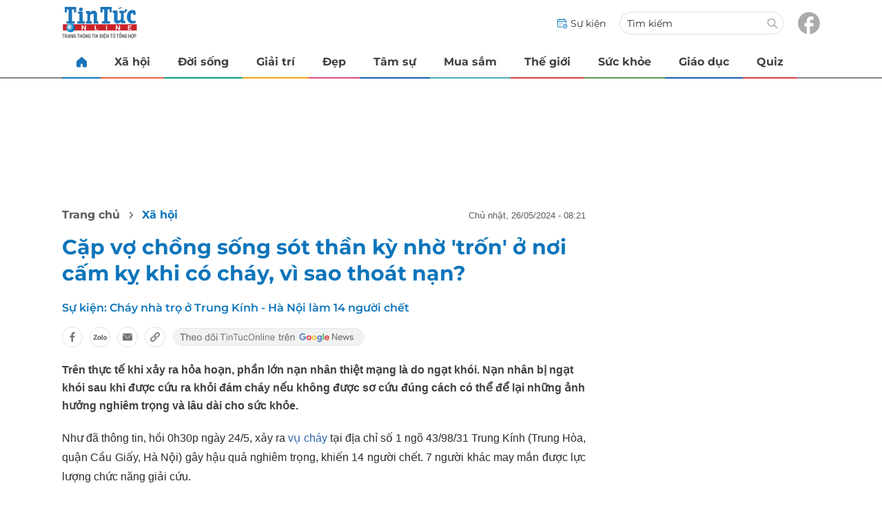

--- FILE ---
content_type: text/html
request_url: https://tintuconline.com.vn/cap-vo-chong-song-sot-than-ky-nho-tron-o-noi-cam-ky-khi-co-chay-vi-sao-thoat-nan-600512.html
body_size: 17165
content:
<!DOCTYPE html>
<html lang="vi" translate="no">
    <head>
        <!-- BEGIN COMPONENT:: COMPONENT1629744 -->
    <meta charset="UTF-8">
    <meta http-equiv="Content-Type" content="text/html; charset=utf-8" />
    <meta name="viewport" content="width=device-width, initial-scale=1, minimum-scale=1, maximum-scale=5, user-scalable=1">    
    <meta name="language" content="vietnamese" />
    <meta name="google" content="notranslate"/>
    <meta name="format-detection" content="telephone=no" />
    <meta name="format-detection" content="email=no" />
        <title>Cặp vợ chồng sống sót thần kỳ nhờ 'trốn' ở nơi cấm kỵ khi có cháy, vì sao t</title>
            <meta name="description" content="Trên thực tế khi xảy ra hỏa hoạn, phần lớn nạn nhân thiệt mạng là do ngạt khói." />
        <meta name="keywords" content="háy ở Trung Kính, cháy nhà trọ ở Trung Kính, cháy nhà trọ, cháy nhà ở Trung Kinh, Cháy ở Trung Kính 14 người chết, cháy nhà trọ 14 người chết" />
        <meta name="news_keywords" content="háy ở Trung Kính, cháy nhà trọ ở Trung Kính, cháy nhà trọ, cháy nhà ở Trung Kinh, Cháy ở Trung Kính 14 người chết, cháy nhà trọ 14 người chết" />
            <link rel="alternate" type="application/rss+xml" href="https://tintuconline.com.vn/xa-hoi.rss">
        <link id="canonical" rel="canonical" href="https://tintuconline.com.vn/cap-vo-chong-song-sot-than-ky-nho-tron-o-noi-cam-ky-khi-co-chay-vi-sao-thoat-nan-600512.html" />
            <meta property="og:description" content="Trên thực tế khi xảy ra hỏa hoạn, phần lớn nạn nhân thiệt mạng là do ngạt khói. Nạn nhân bị ngạt khói sau khi được cứu ra khỏi đám cháy nếu không được sơ cứu đúng cách có thể để lại những ảnh hưởng nghiêm trọng và lâu dài cho sức khỏe." itemprop="description" />
            <meta property="og:type" content="article" />
        <meta property="og:url" content="https://tintuconline.com.vn/cap-vo-chong-song-sot-than-ky-nho-tron-o-noi-cam-ky-khi-co-chay-vi-sao-thoat-nan-600512.html" />    
        <meta property="og:title" content="Cặp vợ chồng sống sót thần kỳ nhờ 'trốn' ở nơi cấm kỵ khi có cháy, vì sao thoát nạn?" itemprop="name" />
        <meta property="og:image" content="https://ttol.vietnamnetjsc.vn/images/2024/05/26/08/19/ss-ava.jpg?width=0&amp;s=6f8hyECfoLnCEu1805SqiQ" />
    <meta property="og:site_name" content="tintuconline.com.vn" />
    <!--WebsiteSeo _ CodesVerify-->
    <!-- BEGIN COMPONENT:: COMPONENT5000029 -->
<!--<meta property="fb:pages" content="868192836554915">  -->
<!--<meta name="google-signin-client_id" content="332119470457-94pnj77pdlcpbk4m0gvi2hdej9qg8ath.apps.googleusercontent.com">-->
<!--<link href="https://plus.google.com/101087442200438387860" rel="publisher">-->
<meta property="fb:pages" content="868192836554915">
<meta name="google-signin-client_id" content="332119470457-94pnj77pdlcpbk4m0gvi2hdej9qg8ath.apps.googleusercontent.com">
<link href="https://plus.google.com/101087442200438387860" rel="publisher">

<!-- END COMPONENT:: COMPONENT5000029 -->

    <meta name="REVISIT-AFTER" content="1 DAYS" />
    <meta name="RATING" content="GENERAL" />
    <meta name="DC.title" content="tintuconline.com.vn" />
    <meta name="geo.region" content="VN-HN" />
    <meta name="geo.placename" content="Hà Nội" />
    <meta name="geo.position" content="21.013835;105.831653" />
    <meta name="ICBM" content="21.013835, 105.831653" />
    <meta name="mobile-web-app-capable" content="yes">
    <meta name="apple-mobile-web-app-capable" content="yes" />
            <meta name="robots" content="noarchive, max-snippet:-1, max-image-preview:large, max-video-preview:-1" />
    <link type="image/x-icon" href="https://static.vnncdn.net/v1/tin-tuc-online/icons/favicon-ttol.png" rel="shortcut icon">
    <link rel="apple-touch-icon-precomposed" href="https://res-files.vnncdn.net/vps_images/000001/000003/2025/2/20/72x72-52169.png" sizes="72x72">
    <link rel="apple-touch-icon-precomposed" href="https://res-files.vnncdn.net/vps_images/000001/000003/2025/2/20/144x144-52182.png" sizes="144x144">
    <link rel="apple-touch-icon-precomposed" href="https://res-files.vnncdn.net/vps_images/000001/000003/2025/2/20/57x57-52143.png" sizes="57x57">
    <link rel="apple-touch-icon-precomposed" href="https://res-files.vnncdn.net/vps_images/000001/000003/2025/2/20/144x144-52182.png" sizes="114x114">
    <link rel="nokia-touch-icon" href="https://res-files.vnncdn.net/vps_images/000001/000003/2025/2/20/57x57-52143.png">
    <link rel="apple-touch-icon-precomposed" href="https://res-files.vnncdn.net/vps_images/000001/000003/2025/2/20/144x144-52182.png" sizes="1x1">
<!-- END COMPONENT:: COMPONENT1629744 -->


        <!-- BEGIN COMPONENT:: COMPONENT1629745 -->
<script src="https://res-files.vnncdn.net/files/vnnrootconfig-2.js"></script>
<meta name="format-detection" content="telephone=no">
<!-- END COMPONENT:: COMPONENT1629745 -->


        <!-- BEGIN COMPONENT:: COMPONENT1629746 -->
<meta name="facebook-domain-verification" content="6w99ykae4xibbyw4w6ni82k7u2c60l" />
<meta http-equiv="x-dns-prefetch-control" content="on">
<link rel="dns-prefetch" href="https://comment.vietnamnet.vn"/>
<link rel="dns-prefetch" href="https://infonet.vietnamnet.vn"/>
<link rel="dns-prefetch" href="https://res-files.vnncdn.net"/>
<link rel="dns-prefetch" href="https://static-images.vnncdn.net"/>
<link rel="dns-prefetch" href="https://static2-images.vnncdn.net"/>
<link rel="dns-prefetch" href="https://static.vnncdn.net"/>
<link rel="dns-prefetch" href="https://account.vietnamnet.vn"/>
<link rel="dns-prefetch" href="https://tracking.vietnamnetad.vn"/>
<link rel="dns-prefetch" href="https://img.vietnamnetad.vn"/>
<link rel="dns-prefetch" href="https://log.vietnamnetad.vn"/>
<link rel="dns-prefetch" href="https://vads.net.vn"/>
<link rel="dns-prefetch" href="https://log.vads.net.vn"/>
<link rel="dns-prefetch" href="https://adservice.google.com"/>
<link rel="dns-prefetch" href="https://adservice.google.com.vn"/>
<link rel="dns-prefetch" href="https://fonts.googleapis.com"/>
<link rel="dns-prefetch" href="https://fonts.gstatic.com"/>
<link rel="dns-prefetch" href="https://www.googletagmanager.com"/>
<link rel="dns-prefetch" href="https://www.google-analytics.com"/>
<link rel="dns-prefetch" href="https://pagead2.googlesyndication.com"/>
<link rel="dns-prefetch" href="https://media1.admicro.vn"/>
<link rel="dns-prefetch" href="https://lg1.logging.admicro.vn"/>
<link rel="dns-prefetch" href="https://contineljs.com"/>
<link rel="dns-prefetch" href="https://static.contineljs.com"/>
<link rel="dns-prefetch" href="https://tracking.vnncdn.net"/>
<link rel="dns-prefetch" href="https://track-srv.vietnamnet.vn"/>
<link rel="preconnect" href="https://res-files.vnncdn.net"/>
<link rel="preconnect" href="https://fonts.googleapis.com"/>
<link rel="preconnect" href="https://fonts.gstatic.com"/>
<link rel="preconnect" href="https://www.googletagmanager.com"/>
<link rel="preconnect" href="https://www.google-analytics.com"/>
<link rel="preconnect" href="https://pagead2.googlesyndication.com"/>
<!-- Google Analytics 4 -->
<script async src="https://www.googletagmanager.com/gtag/js?id=G-VB6DJS7XED"></script>
    <script>
        var tracked_url = window.location.pathname + window.location.search + window.location.hash;
        var cate_path = 'xa-hoi';
        if(cate_path.length>0)
        {
            tracked_url = '/' + cate_path + tracked_url;
        }
        window.dataLayer = window.dataLayer || [];
        dataLayer.push({
            'ArticleId': '600512',
            'ArticleType': 'Bài thường',
            'ArticleCategory': 'Xã hội',
            'ArticleSubCategory': '',
            'ArticleAuthor': '',
            'ArticlePublishDate': '2024-05-26T08:21:33.000 +07:00',
            'ArticleEvent': 'Cháy nhà trọ ở Trung Kính - Hà Nội làm 14 người chết ',
            'ArticleLine': '',
            'ArticleFullUrl': tracked_url,
            'ArticleFullText': '',
            'userN': ''
        });
    </script>
    <!-- Global site tag (gtag.js) - Google Analytics 4 -->
    <script>
        window.dataLayer = window.dataLayer || [];
        function gtag(){dataLayer.push(arguments);}
        gtag('js', new Date());
        gtag('config', 'G-VB6DJS7XED');
    </script>
    <!-- Google Tag Manager  -->
    <script>
        (function(w,d,s,l,i){w[l]=w[l]||[];w[l].push({'gtm.start':
        new Date().getTime(),event:'gtm.js'});var f=d.getElementsByTagName(s)[0],
        j=d.createElement(s),dl=l!='dataLayer'?'&l='+l:'';j.async=true;j.src=
        'https://www.googletagmanager.com/gtm.js?id='+i+dl;f.parentNode.insertBefore(j,f);
        })(window,document,'script','dataLayer','GTM-WGQJGGH');
    </script>
    <script type="application/ld+json">
    {
        "@context": "http://schema.org",
        "@type": "BreadcrumbList",
        "itemListElement": [{
        "@type": "ListItem",
        "position": 1,
        "item": "https://tintuconline.com.vn",
        "name": "Trang chủ"
        }
        
,{"@type": "ListItem","position": 2,"name": "Xã hội","item": "https://tintuconline.com.vn/xa-hoi"}]
    }
    </script> 
    <script type="application/ld+json">
    {
        "@context": "http://schema.org",
        "@type": "NewsArticle",
        "mainEntityOfPage":{
            "@type":"WebPage",
            "@id":"https://tintuconline.com.vn/cap-vo-chong-song-sot-than-ky-nho-tron-o-noi-cam-ky-khi-co-chay-vi-sao-thoat-nan-600512.html"
        },
        "headline": "Cặp vợ chồng sống sót thần kỳ nhờ 'trốn' ở nơi cấm kỵ khi có cháy, vì sao t",
        "image": {
            "@type": "ImageObject",
            "url": "https://ttol.vietnamnetjsc.vn/images/2024/05/26/08/19/ss-ava.jpg?width=0&amp;s=6f8hyECfoLnCEu1805SqiQ",
            "width": 700,
            "height":400
        },
        "datePublished": "2024-05-26T08:21:33.000 +07:00",
        "dateModified": "2024-05-26T08:21:33.000 +07:00",
        "author": [],
        "publisher": {
            "@type": "Organization",
            "name": "https://tintuconline.com.vn",
            "logo": {
            "@type": "ImageObject",
            "url": "https://res-files.vnncdn.net/vps_images/000001/000003/2025/2/20/144x144-52182.png",
            "width": 130,
            "height": 60
            }
        },
        "description": "Trên thực tế khi xảy ra hỏa hoạn, phần lớn nạn nhân thiệt mạng là do ngạt khói. Nạn nhân bị ngạt khói sau khi được cứu ra khỏi đám cháy nếu không được sơ cứu đúng cách có thể để lại những ảnh hưởng nghiêm trọng và lâu dài cho sức khỏe."
    }
    </script>
<script type="text/javascript">
window.AviviD = window.AviviD || {settings:{},status:{}}; AviviD.web_id = "tintuconline"; AviviD.category_id = "20250225000001"; AviviD.tracking_platform = 'likr'; (function(w,d,s,l,i){w[l]=w[l]||[];w[l].push({'gtm.start': new Date().getTime(),event:'gtm.js'});var f=d.getElementsByTagName(s)[0], j=d.createElement(s),dl=l!='dataLayer'?'&l='+l:'';j.async=true;j.src= 'https://www.googletagmanager.com/gtm.js?id='+i+dl+'&timestamp='+new Date().getTime();f.parentNode.insertBefore(j,f); })(window,document,'script','dataLayer','GTM-W9F4QDN'); (function(w,d,s,l,i){w[l]=w[l]||[];w[l].push({'gtm.start': new Date().getTime(),event:'gtm.js'});var f=d.getElementsByTagName(s)[0], j=d.createElement(s),dl=l!='dataLayer'?'&l='+l:'';j.async=true;j.src= 'https://www.googletagmanager.com/gtm.js?id='+i+dl+'&timestamp='+new Date().getTime();f.parentNode.insertBefore(j,f); })(window,document,'script','dataLayer','GTM-MKB8VFG');
</script>
<!-- END COMPONENT:: COMPONENT1629746 -->

        
        <link vnn="vnncss" rel="stylesheet" href="https://res-files.tintuconline.com.vn/vps_jscss/00002/000012/2025/9/5/css-adc27a74e76c4dadb252f578ad354f4a-desktop-1014-59.css?s=UPSo-jvSzk9vE5bedzBdjg" />

        <!-- BEGIN COMPONENT:: COMPONENT1629747 -->

<!-- END COMPONENT:: COMPONENT1629747 -->

        
        
    </head>

    <body>
        <!-- BEGIN COMPONENT:: COMPONENT1629748 -->
<noscript><iframe src="https://www.googletagmanager.com/ns.html?id=GTM-WGQJGGH" height="0" width="0" style="display:none;visibility:hidden"></iframe></noscript>
<!-- End Google Tag Manager (noscript) -->

<input type="hidden" vadscore-url="https://img.vietnamnetad.vn/vadsv2/vadscore.v34.js">
<!-- END COMPONENT:: COMPONENT1629748 -->


        <div class="wrapper">
            <!-- BEGIN COMPONENT:: COMPONENT1629749 -->
    <div id="adzone39" class="vmcadszone banner-top-mashead mobile ads-mobile" data="https://vads.net.vn/Ad?z=39&w=3&domain={p}&isvast=0" style="width: 100vw;min-height: calc(100vw/2);"></div>
<!-- END COMPONENT:: COMPONENT1629749 -->




            <div class="header-anniversary-50years">
                <!-- <style>
                    .header-anniversary-50years .header {
                        background-image: url("https://static.vnncdn.net/v1/tin-tuc-online/backgrounds/bg-pc-header-ttol-2-9-2025.jpg");
                        background-repeat: no-repeat;
                        background-position: 35%;
                        background-size: cover;
                    }

                    .header-anniversary-50years .menus {
                        background: #fff;
                    }

                    @media screen and (max-width: 1023px) {
                        
                    }
                    
                    @media screen and (max-width: 767px) {
                        .header-anniversary-50years {
                            background-image: unset;
                        }

                        .header-anniversary-50years .header {
                            background-image: url("https://static.vnncdn.net/v1/tin-tuc-online/backgrounds/bg-mb-header-ttol-2-9-2025.jpg");
                            background-repeat: no-repeat;
                            background-position: top;
                            background-size: cover;
                        }
                    }
                </style> -->

                <!-- BEGIN COMPONENT:: COMPONENT1629750 -->
<header class="header vnn-header">
    <div class="header__main">
        <div class="header__left">
            <button type="button" class="btn-hamburger" title="Hamburger menu">
                <span class="icon-hamburger" style="background-position: center; background-repeat: no-repeat; background-size: contain;"></span>
            </button>
                <a href='/' class="logo-website">
                    <!-- BEGIN COMPONENT:: COMPONENT1629753 -->


<img class="" src="https://static.vnncdn.net/v1/tin-tuc-online/logos/logo-tin-tuc-online.svg" alt="logotintuconline.svg" />


<!-- END COMPONENT:: COMPONENT1629753 -->

                </a>
            <!-- BEGIN COMPONENT:: COMPONENT1629765 -->
<!-- END COMPONENT:: COMPONENT1629765 -->

        </div>
        <ul class="header__right">       
            <li class="header__right-item">
                <a href="/su-kien">
                    <span class="icon-su-kien"></span>
                    <span>Sự kiện</span>
                </a>
            </li>
            <li class="header__right-item form-search-wrapper">
                <form method="get" action="/tim-kiem" class="form-search">
                    <input type="text" class="field-input" name="q" placeholder="Tìm kiếm">
                    <button class="btn-submit">
                        <span class="icon-search"></span>
                    </button>
                </form>
                <label for="toggleExpand">
                    <span class="icon-search"></span>
                </label>
            </li>
            <li class="header__right-item">
                <a href="https://www.facebook.com/tintuconlinevnn">
                    <span class="icon-fb"></span>
                </a>
            </li>
        </ul>
    </div>

    <input id="toggleExpand" type="checkbox" hidden/>
    <form class="form-search-expand" method="get" action="/tim-kiem">
        <label class="btn-back" for="toggleExpand">
            <img src="https://static.vnncdn.net/v1/tin-tuc-online/icons/icon-back.svg" alt="icon"/>
        </label>
        <input type="text" placeholder="Nhập từ khóa để tìm kiếm..."/ name="q">
        <button class="btn-submit">
            <span class="icon-search"></span>
        </button>
    </form>
</header>
<!-- END COMPONENT:: COMPONENT1629750 -->


                <!-- BEGIN COMPONENT:: COMPONENT1629751 -->

<nav class="menus">
    <div class="menus__wrapper swiper">
        <ul class="menus__list swiper-wrapper">
            <li class="menus__list-item swiper-slide" routerActive="/" exact="true">
                <a href="/" title="tintuconline"><span class="icon-home"></span></a>
            </li>
                    <li class="menus__list-item swiper-slide" routerActive="/xa-hoi">
                            <a title="Xã hội" href="/xa-hoi" data-utm-source="#source=trangchu&medium=menu-top">
                                Xã hội
                            </a>

                    </li>
                    <li class="menus__list-item swiper-slide" routerActive="/doi-song">
                            <a title="Đời sống" href="/doi-song" data-utm-source="#source=trangchu&medium=menu-top">
                                Đời sống
                            </a>

                    </li>
                    <li class="menus__list-item swiper-slide" routerActive="/giai-tri">
                            <a title="Giải trí" href="/giai-tri" data-utm-source="#source=trangchu&medium=menu-top">
                                Giải trí
                            </a>

                    </li>
                    <li class="menus__list-item swiper-slide" routerActive="/dep">
                            <a title="Đẹp" href="/dep" data-utm-source="#source=trangchu&medium=menu-top">
                                Đẹp
                            </a>

                    </li>
                    <li class="menus__list-item swiper-slide" routerActive="/tam-su">
                            <a title="Tâm sự" href="/tam-su" data-utm-source="#source=trangchu&medium=menu-top">
                                Tâm sự
                            </a>

                    </li>
                    <li class="menus__list-item swiper-slide" routerActive="/mua-sam">
                            <a title="Mua sắm" href="/mua-sam" data-utm-source="#source=trangchu&medium=menu-top">
                                Mua sắm
                            </a>

                    </li>
                    <li class="menus__list-item swiper-slide" routerActive="/the-gioi">
                            <a title="Thế giới" href="/the-gioi" data-utm-source="#source=trangchu&medium=menu-top">
                                Thế giới
                            </a>

                    </li>
                    <li class="menus__list-item swiper-slide" routerActive="/suc-khoe">
                            <a title="Sức khỏe" href="/suc-khoe" data-utm-source="#source=trangchu&medium=menu-top">
                                Sức khỏe
                            </a>

                    </li>
                    <li class="menus__list-item swiper-slide" routerActive="/giao-duc">
                            <a title="Giáo dục" href="/giao-duc" data-utm-source="#source=trangchu&medium=menu-top">
                                Giáo dục
                            </a>

                    </li>
                    <li class="menus__list-item swiper-slide" routerActive="/quiz">
                            <a title="Quiz" href="/quiz" data-utm-source="#source=trangchu&medium=menu-top">
                                Quiz
                            </a>

                    </li>
        </ul>
        <div class="menus__pagination">
            <button class="nav-directNext hidden" title="Next">
                <span class="icon-directNext"></span>
            </button>
            <button class="nav-directPrev hidden" title="Previous">
                <span class="icon-directPrev"></span>
            </button>
        </div>
    </div>
</nav>

<!-- BEGIN COMPONENT:: COMPONENT1629752 -->
<div class="hamburger ">
    <div class="hamburger__wrapper">
        <div class="hamburger__head">
            <h2 class="logo-website">
                <a href="/" title="ttol">
                    <!-- BEGIN COMPONENT:: COMPONENT1629753 -->


<img class="" src="https://static.vnncdn.net/v1/tin-tuc-online/logos/logo-tin-tuc-online.svg" alt="logotintuconline.svg" />


<!-- END COMPONENT:: COMPONENT1629753 -->

                </a>
            </h2>
            
            <button class="btn-hamburger" type="button" title="Hamburger menu">
                <span class="icon-close"></span>
            </button>
        </div>
        <div class="hamburger__main">       
                <ul class="hamburger__main-list">
                            <li class="hamburger__main-item">
                                <a  title="Xã hội" href="/xa-hoi">Xã hội</a>
                            </li>
                            <li class="hamburger__main-item">
                                <a  title="Đời sống" href="/doi-song">Đời sống</a>
                            </li>
                            <li class="hamburger__main-item">
                                <a  title="Giải trí" href="/giai-tri">Giải trí</a>
                            </li>
                            <li class="hamburger__main-item">
                                <a  title="Đẹp" href="/dep">Đẹp</a>
                            </li>
                            <li class="hamburger__main-item">
                                <a  title="Tâm sự" href="/tam-su">Tâm sự</a>
                            </li>
                            <li class="hamburger__main-item">
                                <a  title="Mua sắm" href="/mua-sam">Mua sắm</a>
                            </li>
                            <li class="hamburger__main-item">
                                <a  title="Thế giới" href="/the-gioi">Thế giới</a>
                            </li>
                            <li class="hamburger__main-item">
                                <a  title="Sức khỏe" href="/suc-khoe">Sức khỏe</a>
                            </li>
                            <li class="hamburger__main-item">
                                <a  title="Giáo dục" href="/giao-duc">Giáo dục</a>
                            </li>
                            <li class="hamburger__main-item">
                                <a  title="Quiz" href="/quiz">Quiz</a>
                            </li>
                </ul>
        </div>
        <div class="hamburger__bottom">
            <ul class="hamburger__bottom-social">
                <li class="hamburger__bottom-social--item">
                    <a href="/su-kien" class="social-text">Sự kiện</a>
                </li>
                <li class="hamburger__bottom-social--item">
                    <a href="/tuyen-bai">Tuyến bài</a>
                </li>
            </ul>
        </div>
    </div>
</div>
<!-- END COMPONENT:: COMPONENT1629752 -->

<!-- END COMPONENT:: COMPONENT1629751 -->

            </div>

            <!-- BEGIN COMPONENT:: COMPONENT1629755 -->

<div class="vmcadszone desktop ads-desktop mt-20" id="adzone1" data="https://vads.net.vn/Ad?z=1&w=3&domain={p}&isvast=0" style="min-height: 170px;"></div>
<!-- END COMPONENT:: COMPONENT1629755 -->


            <!-- BEGIN COMPONENT:: COMPONENT1629766 -->

<!-- END COMPONENT:: COMPONENT1629766 -->



                    <input type="hidden" id="layoutCustom" data-value="" data-value-layout="COMPONENT1629763" data-type="1">
<!-- BEGIN COMPONENT:: COMPONENT1629802 -->

<!-- BEGIN COMPONENT:: COMPONENT1629772 -->



<script> 
    window.vnnads = {
        url: 'https://tintuconline.com.vn/xa-hoi'
    };
</script>

    <input type="hidden" id="queryCatUrl" data-query-caturl="caturl" value="/xa-hoi">
    <div style="display:none;" articletrackingv3="true" domain="vietnamnet.vn" categoryalias="/xa-hoi" articleid="600512" action="view"></div>


<input type="hidden" class="vnn-user-info"/>
<input type="hidden" data-id="600512" name="currenttitle" class="current-title" title="C&#x1EB7;p v&#x1EE3; ch&#x1ED3;ng s&#x1ED1;ng s&#xF3;t th&#x1EA7;n k&#x1EF3; nh&#x1EDD; &#x27;tr&#x1ED1;n&#x27; &#x1EDF; n&#x1A1;i c&#x1EA5;m k&#x1EF5; khi c&#xF3; ch&#xE1;y, v&#xEC; sao tho&#xE1;t n&#x1EA1;n?">
<input type="hidden" id="infoConfigGlobalId" template-group-id="2019004" data-premium='False'  data-cate-podcast="false" data-display-type='1' data-url-main-cate="/xa-hoi" data-objectid-encrypt="kH8PF8pku-AqjiiqwFutfw.." data-objectid="600512" data-categoryid="01Q2BV" data-pageid="adc27a74e76c4dadb252f578ad354f4a" data-componentid="COMPONENT1629745" data-websiteid="000012" data-catname="chitiet">




<input type="hidden" class="vnn-panorama-module" css='["https://res-files.tintuconline.com.vn/vps_jscss/00002/000012/2025/2/26/panorama-75-1093.css?width=0\u0026s=U8cw6rBK1aEomzPMHMOOtg","https://res-files.tintuconline.com.vn/vps_jscss/00002/000012/2025/2/26/pannellum-59-1094.css?width=0\u0026s=rUhfzYT9z2dDJI9WrWvD9Q"]' script='https://res-files.tintuconline.com.vn/vps_jscss/00002/000012/2025/2/26/vnnpanorama-90-1095.js?width=0&amp;s=KdUqPSIMTE6JCTlshhlmtg'>

<!-- END COMPONENT:: COMPONENT1629772 -->


<!-- BEGIN COMPONENT:: COMPONENT1629773 -->

    <div class="nav-controls nav__controls vnn-nav-control vnn-share-social ">
        <div class="nav-controls__menu">
           <div class="nav-controls__menu-left">
                <button class="nav-controls__menu-btn vnn-control-hamburger-btn action-item--more-1">
                    <span class="icon-hamburger"></span>
                </button>
                <a href="/" class="logo-website">

                    <img src="https://static.vnncdn.net/v1/tin-tuc-online/logos/logo-tin-tuc-online.svg" alt="logotintuconline">
                </a>
            </div>
            <div class="nav-controls__menu-group">
                <button class="item-share vnn-share-social-btn"></button>
                <button class="item-text-range vnn-text-range-btn">Aa</button>
            </div>
        </div>
        <div class="nav-controls__share vnn-nav-control-share">
            <button class="vnn-btn-share facebook" data-url="/cap-vo-chong-song-sot-than-ky-nho-tron-o-noi-cam-ky-khi-co-chay-vi-sao-thoat-nan-600512.html" data-share-type="facebook" title="Chia sẻ với Facebook">
                <img src="https://static.vnncdn.net/v1/2sao/icons/facebook-share-social.svg" alt="share facebook">
                <span>Facebook</span>
            </button>
            <button class="vnn-btn-share email" data-title="C&#x1EB7;p v&#x1EE3; ch&#x1ED3;ng s&#x1ED1;ng s&#xF3;t th&#x1EA7;n k&#x1EF3; nh&#x1EDD; &#x27;tr&#x1ED1;n&#x27; &#x1EDF; n&#x1A1;i c&#x1EA5;m k&#x1EF5; khi c&#xF3; ch&#xE1;y, v&#xEC; sao tho&#xE1;t n&#x1EA1;n?" data-share-type="email" data-url="/cap-vo-chong-song-sot-than-ky-nho-tron-o-noi-cam-ky-khi-co-chay-vi-sao-thoat-nan-600512.html" title="Chia sẻ với Email">
                <img src="https://static.vnncdn.net/v1/2sao/icons/email-share-social.svg" alt="share email">
                <span>Email</span>
            </button>
            <button class="vnn-btn-share zalo" data-title="C&#x1EB7;p v&#x1EE3; ch&#x1ED3;ng s&#x1ED1;ng s&#xF3;t th&#x1EA7;n k&#x1EF3; nh&#x1EDD; &#x27;tr&#x1ED1;n&#x27; &#x1EDF; n&#x1A1;i c&#x1EA5;m k&#x1EF5; khi c&#xF3; ch&#xE1;y, v&#xEC; sao tho&#xE1;t n&#x1EA1;n?" data-url="/cap-vo-chong-song-sot-than-ky-nho-tron-o-noi-cam-ky-khi-co-chay-vi-sao-thoat-nan-600512.html" title="Chia sẻ với Zalo" data-share-type="zalo">
                <img src="https://static.vnncdn.net/v1/2sao/icons/zalo-share-social.svg" alt="share zalo">
                <div class="zalo-share-button" data-href="" data-oaid="579745863508352884" data-layout="4" data-color="blue" data-customize="true"></div>
                <span>Zalo</span>
            </button>
            <button class="vnn-btn-share copy-url" data-share-type="share" data-url="/cap-vo-chong-song-sot-than-ky-nho-tron-o-noi-cam-ky-khi-co-chay-vi-sao-thoat-nan-600512.html" title="Sao chép liên kết">
                <img src="https://static.vnncdn.net/v1/2sao/icons/link-share-social.svg" alt="share link">
                <span>Sao chép liên kết</span>
            </button>
        </div>
        <div class="nav-controls__text vnn-nav-control-text">
            <span class="text-left">Aa</span>
            <input min="100" max="135" value="25" type="range" step="0.5">
            <span class="text-right">Aa</span>
        </div>
    </div>
<!-- END COMPONENT:: COMPONENT1629773 -->


        <div class="main bg-white">
            <div class="container detail-page gap-40 ">
                <div class="container__left not-pl">
                    <!-- BEGIN COMPONENT:: COMPONENT1629774 -->

    <div class="bread-crumb-detail sm-show-time">
        <ul>
            <li>
                <a href="/">
                <span class="show-name-desktop">Trang chủ</span>
                <span class="show-icon-mobile">
                    <img class="icon-home" src="https://static.vnncdn.net/v1/icon/home_mobile.svg"
                        alt="https://static.vnncdn.net/v1/icon/home_mobile.svg" />            
                </span>
                    
                </a>
            </li>
        
                <li>
                    <a href="/xa-hoi" title="Xã hội">
                        Xã hội
                    </a>
                </li>
        </ul>
            <div class="bread-crumb-detail__time">
                <p>Chủ Nhật, 26/05/2024 - 08:21</p>
            </div>
    </div>
<!-- END COMPONENT:: COMPONENT1629774 -->


                    <div class="content-detail content-detail-type-1 content-mobile-change">

                        <h1 class="content-detail-title">Cặp vợ chồng sống sót thần kỳ nhờ 'trốn' ở nơi cấm kỵ khi có cháy, vì sao thoát nạn?</h1>

                        <!-- BEGIN COMPONENT:: COMPONENT1629779 -->



<!-- END COMPONENT:: COMPONENT1629779 -->

                        
                        <!-- BEGIN COMPONENT:: COMPONENT1629781 -->

    <div class="content-detail__link-special sm-hidden">
        <span>Sự kiện: </span>
            <a href="/su-kien/chay-nha-tro-o-trung-kinh-ha-noi-lam-14-nguoi-chet-647.html">Cháy nhà trọ ở Trung Kính - Hà Nội làm 14 người chết</a>    </div>
<!-- END COMPONENT:: COMPONENT1629781 -->


                        <!-- BEGIN COMPONENT:: COMPONENT1629789 -->

<div class="vnn-share-social share-social sm-hidden ">
    <a class="share-social__link facebook vnn-btn-share hidden-md" title="Chia sẻ bài viết lên facebook" href="javasctip:void(0);" data-url="/cap-vo-chong-song-sot-than-ky-nho-tron-o-noi-cam-ky-khi-co-chay-vi-sao-thoat-nan-600512.html"
        data-share-type="facebook">
        <span class="icon"></span>
    </a>
    <a class="share-social__link zalo vnn-btn-share hidden-md" title="Chia sẻ bài viết lên zalo" href="javasctip:void(0);" data-title="Cặp vợ chồng sống sót thần kỳ nhờ 'trốn' ở nơi cấm kỵ khi có cháy, vì sao thoát nạn?"
        data-url="/cap-vo-chong-song-sot-than-ky-nho-tron-o-noi-cam-ky-khi-co-chay-vi-sao-thoat-nan-600512.html" data-share-type="zalo">
        <div class="zalo-share-button" data-href="" data-oaid="579745863508352884" data-layout="4" data-color="blue"
            data-customize="true"></div>
        <span class="icon"></span>
    </a>
    <a class="share-social__link email vnn-btn-share hidden-md" title="Chia sẻ bài viết lên email" href="javasctip:void(0);" data-title="Cặp vợ chồng sống sót thần kỳ nhờ 'trốn' ở nơi cấm kỵ khi có cháy, vì sao thoát nạn?"
        data-url="/cap-vo-chong-song-sot-than-ky-nho-tron-o-noi-cam-ky-khi-co-chay-vi-sao-thoat-nan-600512.html" data-share-type="email">
        <span class="icon"></span>
    </a>
    <a class="share-social__link share tooltip vnn-btn-share hidden-md" href="javasctip:void(0);" title="Sao chép liên kết" data-url="/cap-vo-chong-song-sot-than-ky-nho-tron-o-noi-cam-ky-khi-co-chay-vi-sao-thoat-nan-600512.html"
        data-share-type="share">
        <span class="tooltiptext" id="myTooltip">Sao chép liên kết</span>
        <span class="icon"></span>
    </a>
        <a class="gg_news" rel="noopener nofollow" target="_blank" alt="Theo dõi Tintuconline trên Google News"
            href="https://news.google.com/publications/CAAqBwgKMJ_izgswzv3lAw?hl=vi&gl=VN&ceid=VN%3Avi">
            <img src="https://static.vnncdn.net/v1/tin-tuc-online/icons/icon-follow-ttol-gg.svg" alt="Theo dõi Tintuconline trên Google News">
        </a>
</div>
<!-- END COMPONENT:: COMPONENT1629789 -->


                        <!-- BEGIN COMPONENT:: COMPONENT1629815 -->

<!-- END COMPONENT:: COMPONENT1629815 -->


                        <!-- BEGIN COMPONENT:: COMPONENT1629808 -->
<!-- END COMPONENT:: COMPONENT1629808 -->


                        <h2 class="content-detail-sapo sm-sapo-mb-0">Trên thực tế khi xảy ra hỏa hoạn, phần lớn nạn nhân thiệt mạng là do ngạt khói. Nạn nhân bị ngạt khói sau khi được cứu ra khỏi đám cháy nếu không được sơ cứu đúng cách có thể để lại những ảnh hưởng nghiêm trọng và lâu dài cho sức khỏe.</h2>
                        <div class="maincontent main-content" id="maincontent">
<p style="text-align: justify;">Như đã thông tin, hồi 0h30p ngày 24/5, xảy ra <a href="https://tintuconline.com.vn/tags/vu-chay-214383.vnn">vụ cháy</a> tại địa chỉ số 1 ngõ 43/98/31 Trung Kính (Trung Hòa, quận Cầu Giấy, Hà Nội) gây hậu quả nghiêm trọng, khiến 14 người chết. 7 người khác may mắn được lực lượng chức năng giải cứu.</p>

<p style="text-align: justify;">Được đưa vào cấp cứu tại Bệnh viện Giao thông Vận tải, vợ chồng anh Lê Văn Kh., 35 tuổi và chị Nguyễn Thị X. (quê Phú Thọ) cho biết, họ rất sốc vì vụ cháy gây hậu quả nặng nề.</p>

<p style="text-align: center;"><picture><!--[if IE 9]><video style="display: none;"><![endif]--><source data-srcset="https://ttol.vietnamnetjsc.vn/images/2024/05/26/08/14/song-sot-1.jpg?width=0&amp;s=E9YW6UrqS_gFFPWxLTxl9g" media="--large"><!--[if IE 9]></video><![endif]--><img style="margin:5px; width:650px" src="[data-uri]" data-original="https://ttol.vietnamnetjsc.vn/images/2024/05/26/08/14/song-sot-1.jpg?width=0&amp;s=E9YW6UrqS_gFFPWxLTxl9g" class="lazy " data-srcset="https://ttol.vietnamnetjsc.vn/images/2024/05/26/08/14/song-sot-1.jpg?width=0&amp;s=E9YW6UrqS_gFFPWxLTxl9g" alt="Cặp vợ chồng sống sót thần kỳ nhờ trốn ở nơi cấm kỵ khi có cháy, vì sao thoát nạn?-1" data-thumb-small-src="https://ttol.vietnamnetjsc.vn/images/2024/05/26/08/14/song-sot-1.jpg?width=260&amp;s=rpuPPCU0eMwKnu864En4Zw"></picture><br>
<em>Anh Kh. chia sẻ với báo chí về thời điểm hai vợ chồng thoát nạn. Ảnh: Phùng Linh</em></p>

<p style="text-align: justify;">Anh Kh. chia sẻ trên Tiền Phong, vợ chồng anh thuê phòng tại tầng 2 của ngôi nhà này cách đây 3 tháng. Khoảng 1h10 ngày 24/5, vợ chồng anh đang ngủ thì nghe thấy tiếng hô hoán báo cháy.</p>

<p style="text-align: justify;">Nghe tiếng hô, anh Kh. mở cửa phòng để thoát ra ngoài. Tuy nhiên, thời điểm đó, khói từ tầng 1 bốc lên dữ dội. Ngôi nhà chỉ có lối thoát hiểm là cầu thang bộ, hành lang hở phía trước, ba phía còn lại là tường nhà hàng xóm cao 4-5 tầng, phía trên nhà lợp mái tôn chống nóng và chống thấm bít kín. Chỉ thời gian ngắn sau khi cháy bùng lên, phòng trọ rộng hơn 10m2 của anh Kh. nằm cuối hành lang tầng 2 bị khói bao phủ.</p>

<p style="text-align: justify;">Đánh giá không thể thoát nạn bằng cầu thang bộ, anh Kh. đã nhanh chóng kéo vợ chạy ngược vào nhà vệ sinh sau đó đóng chặt cửa. Anh và vợ cuộn nhiều lớp vải, che khăn ướt lên mũi để hạn chế hít phải khói của đám cháy, chờ người tới cứu nạn.</p>

<p style="text-align: justify;">Sau khoảng thời gian cố bám trụ trong căn phòng ngập khói bụi, anh Kh. nghe tiếng lực lượng chức năng đến hiện trường. Nhận thấy khói đã bớt dần, anh Kh. dắt vợ chạy ra ngoài. Vợ chồng anh sau đó được lực lượng chức năng giải cứu, đưa tới Bệnh viện Giao thông Vận tải, cách hiện trường 2,5 km để cấp cứu với triệu chứng ảnh hưởng hô hấp nhẹ.</p>

<p style="text-align: center;"><picture><!--[if IE 9]><video style="display: none;"><![endif]--><source data-srcset="https://ttol.vietnamnetjsc.vn/images/2024/05/26/08/15/song-sot-2.jpg?width=0&amp;s=1z6Xj-PjwsA08GPyc5eK4g" media="--large"><!--[if IE 9]></video><![endif]--><img style="margin:5px; width:650px" src="[data-uri]" data-original="https://ttol.vietnamnetjsc.vn/images/2024/05/26/08/15/song-sot-2.jpg?width=0&amp;s=1z6Xj-PjwsA08GPyc5eK4g" class="lazy " data-srcset="https://ttol.vietnamnetjsc.vn/images/2024/05/26/08/15/song-sot-2.jpg?width=0&amp;s=1z6Xj-PjwsA08GPyc5eK4g" alt="Cặp vợ chồng sống sót thần kỳ nhờ trốn ở nơi cấm kỵ khi có cháy, vì sao thoát nạn?-2" data-thumb-small-src="https://ttol.vietnamnetjsc.vn/images/2024/05/26/08/15/song-sot-2.jpg?width=260&amp;s=H1NUfC9kZIBmneLGrZE7cg"></picture><br>
<em>Phần lớn các trường hợp tử vong khi có đám cháy ở các chung cư mini, nhà cao tầng thường là hít phải khói, khí độc gây chết ngạt.</em></p>

<p style="text-align: justify;">Việc vợ chồng anh Kh. thoát hiểm một cách thần kỳ nhờ "trốn" trong nhà vệ sinh - cách làm trái ngược với nhiều hướng dẫn trước đó cho rằng không nên chạy vào nhà vệ sinh để trốn tránh đám cháy, bởi rất dễ bị ngạt khói và lửa thiêu khi đám cháy lan ra toàn bộ ngôi nhà hoặc căn hộ.&nbsp;</p>

<p style="text-align: justify;">Cách làm này thể hiện sự linh hoạt của anh Kh. trong một tình huống cụ thể. Anh đã nắm được không chỉ kiến thức cốt lõi trong tình huống hỏa hoạn mà còn giữ được sự bình tĩnh trước một tình huống hiểm nguy. Sự bình tĩnh đó đã giúp anh hạn chế được tối đa nguy cơ ngạt khói, bỏng nhiệt.&nbsp;</p>

<p style="text-align: justify;">Khi xảy ra cháy, điều rất cần là phải bình tĩnh bởi có rất nhiều người trong lúc hoảng loạn mở cửa hành lang để tìm lối thoát. Tuy nhiên khói, khí độc có thể khiến nạn nhân ngất, choáng váng, hôn mê. Bởi khi xảy ra cháy ở tầng 1, toàn bộ sức nóng và khói độc sẽ theo hướng cầu thang đi lên. Lúc này nếu người dân mở cửa phòng ra để tìm lối thoát, khói độc sẽ tràn vào trong phòng và khi hít phải có thể gây ngạt thở thậm chí tử vong.</p>

<p style="text-align: center;"><picture><!--[if IE 9]><video style="display: none;"><![endif]--><source data-srcset="https://ttol.vietnamnetjsc.vn/images/2024/05/26/08/15/song-sot-3.jpg?width=0&amp;s=59qWg37bgHumtOV6AFpadw" media="--large"><!--[if IE 9]></video><![endif]--><img style="margin:5px; width:650px" src="[data-uri]" data-original="https://ttol.vietnamnetjsc.vn/images/2024/05/26/08/15/song-sot-3.jpg?width=0&amp;s=59qWg37bgHumtOV6AFpadw" class="lazy " data-srcset="https://ttol.vietnamnetjsc.vn/images/2024/05/26/08/15/song-sot-3.jpg?width=0&amp;s=59qWg37bgHumtOV6AFpadw" alt="Cặp vợ chồng sống sót thần kỳ nhờ trốn ở nơi cấm kỵ khi có cháy, vì sao thoát nạn?-3" data-thumb-small-src="https://ttol.vietnamnetjsc.vn/images/2024/05/26/08/15/song-sot-3.jpg?width=260&amp;s=Y7WMzlCEs8uo_5PMbZ85hg"></picture><picture><!--[if IE 9]><video style="display: none;"><![endif]--><source data-srcset="https://ttol.vietnamnetjsc.vn/images/2024/05/26/08/15/song-sot-4.jpg?width=0&amp;s=IitlhohUHRLvnBwH47CJig" media="--large"><!--[if IE 9]></video><![endif]--><img style="margin:5px; width:650px" src="[data-uri]" data-original="https://ttol.vietnamnetjsc.vn/images/2024/05/26/08/15/song-sot-4.jpg?width=0&amp;s=IitlhohUHRLvnBwH47CJig" class="lazy " data-srcset="https://ttol.vietnamnetjsc.vn/images/2024/05/26/08/15/song-sot-4.jpg?width=0&amp;s=IitlhohUHRLvnBwH47CJig" alt="Cặp vợ chồng sống sót thần kỳ nhờ trốn ở nơi cấm kỵ khi có cháy, vì sao thoát nạn?-4" data-thumb-small-src="https://ttol.vietnamnetjsc.vn/images/2024/05/26/08/15/song-sot-4.jpg?width=260&amp;s=vmWjz1kZLDM-1hA3KCYbZw"></picture><br>
<em>Hai vợ chồng đang được điều trị tại bệnh viện&nbsp;</em></p>

<p style="text-align: justify;"><strong>Theo BSCKII Mạch Thọ Thái, Trưởng khoa Cấp cứu A9 - Bệnh viện 19-8 trả lời trên Báo Sức khỏe &amp; Đời sống: </strong>Khí độc sinh ra trong các đám cháy chủ yếu là CO (Carbon monoxide), khi cơ thể hít phải sẽ gặp tình trạng thiếu oxy dẫn tới suy hô hấp và chết ngạt. Khi có cháy và sinh ra khói/khí độc, lượng oxy trong không khí sẽ bị đốt cháy rất nhanh. Do vậy người dân cần nhanh chóng thực hiện các biện pháp để tránh hít khí độc vào đường hô hấp mũi, miệng, phổi. Với những căn hộ ở tầng lửng, rất khó để di chuyển lên/xuống tìm lối thoát nạn.</p>

<p style="text-align: justify;">Khi gặp sự cố, mọi người thường hoảng loạn, ít có thời gian để phản ứng. Do đó, cần bình tĩnh tìm ra nguồn khói từ đâu và di chuyển theo hướng ngược lại. Người bị nạn phải cố gắng không hít khói.</p>

<p style="text-align: justify;">Một nguyên tắc thoát nạn rất quan trọng khi xảy ra cháy là mọi người cần lấy khăn thấm nước ướt che kín miệng và mũi để lọc không khí khi hít thở, tránh bị ngạt khói gây nguy hiểm.</p>

<p style="text-align: justify;">Nạn nhân có thể sử dụng mặt nạ chống khói khi được trang bị (nếu có). Đặc biệt, khi di chuyển, nên cúi thấp người hoặc di chuyển bằng cách bò xuống sát dưới nền đất vì khói luôn luôn bay lên cao, nhằm tránh lượng khói hít vào thấp nhất có thể.</p>

<p style="text-align: justify;"><strong>BS Nguyễn Quốc Hùng cho biết trên báo Sức khỏe &amp; Đời sống hướng dẫn, để giảm ngạt khí khi có đám cháy, chúng ta cần nhớ các bước sau:</strong></p>

<p style="text-align: justify;">Nhanh chóng tìm các lối ra gần nhất thay vì trốn ở phòng kín.</p>

<p style="text-align: justify;">Khi xung quanh có quá nhiều khói, để không hít phải quá nhiều khí độc, chúng ta cần hạ người xuống sàn, khuỵu hai tay và đầu gối (vì khí thường sẽ lơ lửng ở trên).</p>

<p style="text-align: justify;">Tìm một mảnh vải thấm nước làm ẩm, sau đó đưa lên gần mũi miệng, mảnh vải ẩm này có công dụng lọc khí độc. Khi muốn thoát ra khỏi đám lửa, ngoài việc dùng khăn thấm nước che miệng, mũi, phải dùng chăn, mền nhúng nước trùm lên toàn bộ cơ thể và chạy thoát nhanh ra ngoài qua đám lửa để tránh bị cháy quần áo gây bỏng da.</p>

<p style="text-align: justify;">Trường hợp bị mắc kẹt trong phòng, hãy đóng các cửa lại để ngăn khói bay vào. Sau đó tìm vải ướt hoặc băng dính bịt các khoảng trống xung quanh khung cửa và quạt thông gió để ngăn khói bay vào phòng.</p>

<p style="text-align: center;"><picture><!--[if IE 9]><video style="display: none;"><![endif]--><source data-srcset="https://ttol.vietnamnetjsc.vn/images/2024/05/26/08/16/song-sot-5.jpg?width=0&amp;s=wBOSeoLR1HaAPNH4mSfNoA" media="--large"><!--[if IE 9]></video><![endif]--><img style="margin:5px; width:650px" src="[data-uri]" data-original="https://ttol.vietnamnetjsc.vn/images/2024/05/26/08/16/song-sot-5.jpg?width=0&amp;s=wBOSeoLR1HaAPNH4mSfNoA" class="lazy " data-srcset="https://ttol.vietnamnetjsc.vn/images/2024/05/26/08/16/song-sot-5.jpg?width=0&amp;s=wBOSeoLR1HaAPNH4mSfNoA" alt="Cặp vợ chồng sống sót thần kỳ nhờ trốn ở nơi cấm kỵ khi có cháy, vì sao thoát nạn?-5" data-thumb-small-src="https://ttol.vietnamnetjsc.vn/images/2024/05/26/08/16/song-sot-5.jpg?width=260&amp;s=kDrMRX8LP1uoNtzZsVpwoA"></picture><br>
<em>Để giảm ngạt khí khi có đám cháy nhanh chóng tìm các lối ra gần nhất thay vì trốn ở phòng kín</em></p>

<p style="text-align: justify;"><strong>Còn theo Bộ Công an</strong>, trong một số tình huống cấp thiết, để ngăn đám cháy từ các tầng dưới lan lên tầng trên của ngôi nhà, mọi người có thể xả nước từ nhà tắm để nước tràn ra sàn nhà và chảy xuống các tầng dưới, khi đó có thể ngăn đám cháy lan lên các tầng trên. Tuy nhiên, khi xả nước trong ngôi nhà, cần lưu ý phải cắt cầu dao tổng để tránh bị điện giật do nước tràn làm chập các thiết bị điện.</p>

<p style="text-align: justify;"><em><strong>Một số cách thoát nạn an toàn khi có cháy xảy ra đối với nhà độc lập, liền kề:</strong></em></p>

<p style="text-align: justify;">Để thoát nạn an toàn khi xảy ra cháy, trước hết chúng ta phải xác định được lối ra an toàn ra khỏi căn nhà đang cháy. Thông thường, các lối thoát ra nơi an toàn ở các nhà độc lập hoặc liền kề bao gồm: Lối ra cửa chính của căn nhà; lối ra cầu thang thoát nạn ngoài nhà từ các tầng; lối ra ban công hoặc lôgia; lối lên trên sân thượng hoặc lối lên mái (tầng thượng) để thoát sang công trình liền kề.</p>

<p style="text-align: justify;">Ngoài ra, đối với các căn hộ độc lập thì lối thoát nạn an toàn là qua các cửa sổ, ban công khi có các thiết bị hỗ trợ như: thang, thang cây, dây tự cứu hạ chậm… Khi phát hiện ra đám cháy, mọi người cần chú ý một số vấn đề sau:</p>

<p style="text-align: justify;">- Người phát hiện đám cháy đầu tiên cần nhanh chóng báo động để mọi người trong nhà biết và nhanh chóng thoát ra ngoài theo lối cửa chính của căn nhà nếu như lối này chưa bị lửa, khói bao trùm. Trong quá trình di chuyển cần bình tĩnh và thực hiện các biện pháp để tránh hít phải khói, khí độc hoặc bị lửa tạt gây bỏng hoặc cháy quần áo;</p>

<p style="text-align: justify;"><em><strong>- Trong trường hợp lối thoát qua cửa chính tại tầng 1 đã bị lửa, khói bao trùm thì bình tĩnh và cùng các thành viên trong gia đình suy tính, tìm lối thoát khác như:</strong></em></p>

<p style="text-align: justify;">+ Di chuyển ra ngoài ban công và sử dụng các phương tiện như thang dây nếu có, hoặc trong trường hợp cấp thiết có thể sử dụng dây thừng hoặc các dây tự nối bằng các vật dụng như rèm, ga giường, quần, để thoát xuống dưới và ra nơi an toàn. Tuy nhiên, trước khi dùng dây để tụt xuống cần phải đảm bảo dây chắc chắn và dây phải buộc vào các cấu kiện vững chắc;</p>

<p style="text-align:center"><picture><!--[if IE 9]><video style="display: none;"><![endif]--><source data-srcset="https://ttol.vietnamnetjsc.vn/images/2024/05/26/08/17/song-sot-6.jpg?width=0&amp;s=HxeOW3l5Lo5HE6gCp35R9g" media="--large"><!--[if IE 9]></video><![endif]--><img style="margin:5px; width:650px" src="[data-uri]" data-original="https://ttol.vietnamnetjsc.vn/images/2024/05/26/08/17/song-sot-6.jpg?width=0&amp;s=HxeOW3l5Lo5HE6gCp35R9g" class="lazy " data-srcset="https://ttol.vietnamnetjsc.vn/images/2024/05/26/08/17/song-sot-6.jpg?width=0&amp;s=HxeOW3l5Lo5HE6gCp35R9g" alt="Cặp vợ chồng sống sót thần kỳ nhờ trốn ở nơi cấm kỵ khi có cháy, vì sao thoát nạn?-6" data-thumb-small-src="https://ttol.vietnamnetjsc.vn/images/2024/05/26/08/17/song-sot-6.jpg?width=260&amp;s=VriNAXCh7jN_t8PxmjhH2Q"></picture></p>

<p style="text-align: justify;">+ Di chuyển ra ban công hoặc qua cửa sổ và tìm cách thoát qua các nhà, công trình lân cận;</p>

<p style="text-align: justify;">+ Di chuyển lên tầng thượng hoặc lên mái và thoát sang các công trình lân cận nếu có thể. Trong quá trình di chuyển cần sử dụng khăn, áo thấm ướt bịt vào mũi, miệng nhằm hạn chế hít phải khói, khí độc;</p>

<p style="text-align: justify;">- Đối với các nhà, công trình có lồng sắt bao bọc phía ngoài nhà , có thể thoát qua ô cửa trên các lồng sắt đó để sang các công trình liền kề. Nếu trên các lồng sắt đó không có sẵn các cửa thoát hiểm thì hãy bình tĩnh tìm kiếm các vật dụng như búa, rìu hoặc các vật dụng khác nhằm bẻ gãy hoặc banh rộng các ô trên lồng sắt để mọi người có thể chui qua và sang công trình liền kề hoặc xuống nơi an toàn với sự hỗ trợ của những người xung quanh;</p>

<p style="text-align: justify;">- Trong tất cả các trường hợp, khi phát hiện cháy phải nhanh chóng gọi điện báo cho lực lượng Cảnh sát phòng cháy, chữa cháy và cứu nạn, cứu hộ theo số 114 để kịp thời đến cứu nạn và dập tắt đám cháy;</p>

<p style="text-align: justify;"><em><strong>Đối với căn hộ ở các chung cư nhiều tầng, cao tầng</strong></em></p>

<p style="text-align: justify;">Ở các nhà chung cư nhiều tầng, cao tầng thì các lối thoát nạn an toàn là các cầu thang bộ bên trong tòa nhà (lối vào buồng thang có cửa tự động đóng kín) hoặc các cầu thang bộ hở đặt phía ngoài tòa nhà (thường là cầu thang sắt). Khi xảy ra sự cố cháy trong các công trình cao tầng, để thoát nạn an toàn mọi người cần chú ý đến một số vấn đề sau:</p>

<p style="text-align: justify;">- Trên hành lang của tòa nhà dẫn từ các căn hộ đến các lối thoát nạn thường có các biển chỉ dẫn, người bị nạn di chuyển theo hướng mũi tên chỉ dẫn để đến buồng thang thoát nạn. Tại lối vào buồng thang (bên trong nhà) hoặc cầu thang hở (bên ngoài) sẽ có đèn chỉ dẫn ký hiệu "EXIT", khi vào buồng thang mọi người sẽ di chuyển xuống dưới và ra nơi an toàn (hình 30);</p>

<p style="text-align:center"><picture><!--[if IE 9]><video style="display: none;"><![endif]--><source data-srcset="https://ttol.vietnamnetjsc.vn/images/2024/05/26/08/18/song-sot-7.jpg?width=0&amp;s=WoLuwGLOV115rZQhcXTmqg" media="--large"><!--[if IE 9]></video><![endif]--><img style="margin:5px; width:650px" src="[data-uri]" data-original="https://ttol.vietnamnetjsc.vn/images/2024/05/26/08/18/song-sot-7.jpg?width=0&amp;s=WoLuwGLOV115rZQhcXTmqg" class="lazy " data-srcset="https://ttol.vietnamnetjsc.vn/images/2024/05/26/08/18/song-sot-7.jpg?width=0&amp;s=WoLuwGLOV115rZQhcXTmqg" alt="Cặp vợ chồng sống sót thần kỳ nhờ trốn ở nơi cấm kỵ khi có cháy, vì sao thoát nạn?-7" data-thumb-small-src="https://ttol.vietnamnetjsc.vn/images/2024/05/26/08/18/song-sot-7.jpg?width=260&amp;s=ArQfb4YxpX8H70E57OFJHQ"></picture></p>

<p style="text-align: justify;">- Để thoát nạn an toàn mọi người chỉ được dùng thang bộ (Hình 30a), tuyệt đối không được dùng thang máy để thoát nạn (Hình 30b), bởi vì hệ thống điện cung cấp cho thang máy có thể bị mất và thang sẽ dừng lại đột ngột ở vị trí bất kỳ, người bị nạn sẽ kẹt trong thang và có nguy cơ bị ngọn lửa tác động, hít phải khói, khí độc dẫn đến tử vong trong thời gian ngắn.</p>

<p style="text-align: justify;">- Trên đường di chuyển thoát nạn cần thông báo cho mọi người ở các căn hộ liền kề và nhấn nút báo cháy khẩn cấp để mọi người trong tòa nhà biết có sự cố cháy, kịp thời thoát nạn.</p>

<p style="text-align: justify;">- Trong quá trình thoát nạn mọi người hãy hỗ trợ lẫn nhau, đặc biệt chú ý giúp đỡ người già, trẻ em và phụ nữ đang mang thai (Hình 32). Tuyệt đối không được chen lấn, xô đẩy có thể dẫn đến chấn thương và nguy hiểm đến tính mạng nhiều người.</p>

<p style="text-align: justify;">- Trường hợp nếu cửa chính ra vào căn hộ và hành lang dẫn đến buồng thang thoát nạn đều bị khói lửa bao trùm, mọi người không thể thoát ra khỏi phòng, thì nhanh chóng đóng cửa và có các biện pháp ngăn khói, lửa lan truyền vào căn hộ. Sử dụng điện thoại nhanh chóng gọi cho lực lượng Cảnh sát phòng cháy, chữa cháy và cứu nạn, cứu hộ theo số 114 để kịp thời đến cứu nạn; di chuyển ra vị trí cửa sổ, ban công hô to và dùng áo, khăn hoặc vật sáng màu để vẫy gọi mọi người biết vị trí mình đang bị nạn (Hình 33);</p>

<p style="text-align: center;"><picture><!--[if IE 9]><video style="display: none;"><![endif]--><source data-srcset="https://ttol.vietnamnetjsc.vn/images/2024/05/26/08/18/song-sot-8.jpg?width=0&amp;s=jpLlXCDyBMJ_V1YgZo_B_w" media="--large"><!--[if IE 9]></video><![endif]--><img style="margin:5px; width:650px" src="[data-uri]" data-original="https://ttol.vietnamnetjsc.vn/images/2024/05/26/08/18/song-sot-8.jpg?width=0&amp;s=jpLlXCDyBMJ_V1YgZo_B_w" class="lazy " data-srcset="https://ttol.vietnamnetjsc.vn/images/2024/05/26/08/18/song-sot-8.jpg?width=0&amp;s=jpLlXCDyBMJ_V1YgZo_B_w" alt="Cặp vợ chồng sống sót thần kỳ nhờ trốn ở nơi cấm kỵ khi có cháy, vì sao thoát nạn?-8" data-thumb-small-src="https://ttol.vietnamnetjsc.vn/images/2024/05/26/08/18/song-sot-8.jpg?width=260&amp;s=a8Fk1BgMPUZTS5wWF1Ba4w"></picture></p>

<p style="text-align: justify;">- Trong tất cả các trường hợp tuyệt đối không vội vàng nhảy từ trên cao xuống dưới để thoát nạn khi chưa đảm bảo các điều kiện an toàn như đệm hơi hoặc một số phương tiện bảo hộ khác đã được lực lượng Cảnh sát phòng cháy, chữa cháy và cứu nạn, cứu hộ triển khai phía dưới.</p>

<div style="width: auto;background: #e4e4e4;padding: 15px;display: block;clear: both;border-radius: 5px;overflow:hidden;max-width: 100%;"><a href="/thoi-su/khen-thuong-4-nguoi-hung-leo-thang-dap-tuong-cuu-nguoi-khoi-vu-chay-nha-tro-n-600499.html" style="display: inline-block;width: 25%;float: left;margin-right:10px;"><picture><!--[if IE 9]><video style="display: none;"><![endif]--><source data-srcset="https://ttol.vietnamnetjsc.vn/images/2024/05/26/06/54/khen-thuong-ava.jpg?width=0&amp;s=DYlZN4n9ov7SBaGHqy67ew" media="--large"><!--[if IE 9]></video><![endif]--><img style="max-width:100% !important; min-width:inherit" src="[data-uri]" data-original="https://ttol.vietnamnetjsc.vn/images/2024/05/26/06/54/khen-thuong-ava.jpg?width=0&amp;s=DYlZN4n9ov7SBaGHqy67ew" class="lazy ingorestyle" data-srcset="https://ttol.vietnamnetjsc.vn/images/2024/05/26/06/54/khen-thuong-ava.jpg?width=0&amp;s=DYlZN4n9ov7SBaGHqy67ew" alt="Cặp vợ chồng sống sót thần kỳ nhờ trốn ở nơi cấm kỵ khi có cháy, vì sao thoát nạn?-9" data-thumb-small-src="https://ttol.vietnamnetjsc.vn/images/2024/05/26/06/54/khen-thuong-ava.jpg?width=260&amp;s=-uwELmQn7Issv03rpW_OTA"></picture></a><a href="/vnn/xa-hoi/thoi-su/" style="color: #ff0000;text-decoration: none;font-size: 13px;font-weight:400;width: calc(75% - 10px);display: inline-block;">Thời sự</a>

<div class="embed-news-title"><a href="/thoi-su/khen-thuong-4-nguoi-hung-leo-thang-dap-tuong-cuu-nguoi-khoi-vu-chay-nha-tro-n-600499.html">Khen thưởng 4 người hùng leo thang, đập tường cứu người khỏi vụ cháy nhà trọ</a></div>
</div>

<p style="text-align: justify;">Theo Gia đình và xã hội</p>                        </div>


                    </div>

                    <!-- BEGIN COMPONENT:: COMPONENT1629821 -->


<!-- END COMPONENT:: COMPONENT1629821 -->


                    <!-- BEGIN COMPONENT:: COMPONENT1629809 -->
<!-- END COMPONENT:: COMPONENT1629809 -->

                    
                    <!-- BEGIN COMPONENT:: COMPONENT1629777 -->
<div id="vnnid-box-vote" pageType="6" idType="600512" class="vote-news-detail vote-news-type-1 flex justify-center"></div>
<!-- END COMPONENT:: COMPONENT1629777 -->

                    
                    <!-- BEGIN COMPONENT:: COMPONENT1629787 -->
<script src="https://uat-cms-files.vietnamnet.vn/vps_jscss/000001/000007/2024/12/26/vnncollectinformationmodule-435.js"></script>

<div class="collectInfomationBox"></div>
<!-- END COMPONENT:: COMPONENT1629787 -->


                    <!-- BEGIN COMPONENT:: COMPONENT1629788 -->
<!-- END COMPONENT:: COMPONENT1629788 -->


                    <!-- BEGIN COMPONENT:: COMPONENT1629843 -->

<div class="vmcadszone mobile ads-mobile " id="adzone93" data="https://vads.net.vn/Ad?z=93&w=3&domain={p}&isvast=0"></div>
<!-- END COMPONENT:: COMPONENT1629843 -->


                    <!-- BEGIN COMPONENT:: COMPONENT1629784 -->


        <div class="related-news bg-blue-pale pt-24 mt-20">
            <div class="related-news__heading">
                <div class="title__page d-flex align-items-start justify-content-between ">
                    <div class="title__page--left d-flex align-items-center">
                        <h2 class="d-block text-upper title__page--name">Tin liên quan</h2> 
                    </div>
                </div>
            </div>
            <ul>
                    <li>
                        <h3>
                            <a href="/xac-dinh-duoc-danh-tinh-11-nan-nhan-tu-vong-trong-vu-chay-nha-tro-3-nguoi-khac-phai-giam-dinh-adn-600418.html" title="Xác định được danh tính 11 nạn nhân tử vong trong vụ cháy nhà trọ, 3 người khác phải giám định ADN" data-utm-source="#vnn_source=chitiet&amp;vnn_medium=tinlienquan1">
                                Xác định được danh tính 11 nạn nhân tử vong trong vụ cháy nhà trọ, 3 người khác phải giám định ADN
                            </a>
                        </h3>
                    </li>
                    <li>
                        <h3>
                            <a href="/chay-nha-tro-o-trung-kinh-nguoi-chet-chay-nhieu-hon-chet-ngat-600423.html" title="Cháy nhà trọ ở Trung Kính: Người chết cháy nhiều hơn chết ngạt" data-utm-source="#vnn_source=chitiet&amp;vnn_medium=tinlienquan2">
                                Cháy nhà trọ ở Trung Kính: Người chết cháy nhiều hơn chết ngạt
                            </a>
                        </h3>
                    </li>
                    <li>
                        <h3>
                            <a href="/vu-chay-14-nguoi-chet-o-trung-kinh-cap-doi-yeu-10-nam-chuan-bi-cuoi-nhung-deu-da-tu-vong-trong-dam-chay-600426.html" title="Vụ cháy 14 người chết ở Trung Kính: Cặp đôi yêu 10 năm, chuẩn bị cưới nhưng đều đã tử vong trong đám cháy" data-utm-source="#vnn_source=chitiet&amp;vnn_medium=tinlienquan3">
                                Vụ cháy 14 người chết ở Trung Kính: Cặp đôi yêu 10 năm, chuẩn bị cưới nhưng đều đã tử vong trong đám cháy
                            </a>
                        </h3>
                    </li>
            </ul>
        </div>

<!-- END COMPONENT:: COMPONENT1629784 -->


                    <!-- BEGIN COMPONENT:: COMPONENT1629781 -->

    <div class="content-detail__link-special xl-hidden md-block">
        <span>Sự kiện: </span>
            <a href="/su-kien/chay-nha-tro-o-trung-kinh-ha-noi-lam-14-nguoi-chet-647.html">Cháy nhà trọ ở Trung Kính - Hà Nội làm 14 người chết</a>    </div>
<!-- END COMPONENT:: COMPONENT1629781 -->


                    <!-- BEGIN COMPONENT:: COMPONENT1629789 -->

<div class="vnn-share-social share-social regular-post ">
    <a class="share-social__link facebook vnn-btn-share hidden-md" title="Chia sẻ bài viết lên facebook" href="javasctip:void(0);" data-url="/cap-vo-chong-song-sot-than-ky-nho-tron-o-noi-cam-ky-khi-co-chay-vi-sao-thoat-nan-600512.html"
        data-share-type="facebook">
        <span class="icon"></span>
    </a>
    <a class="share-social__link zalo vnn-btn-share hidden-md" title="Chia sẻ bài viết lên zalo" href="javasctip:void(0);" data-title="Cặp vợ chồng sống sót thần kỳ nhờ 'trốn' ở nơi cấm kỵ khi có cháy, vì sao thoát nạn?"
        data-url="/cap-vo-chong-song-sot-than-ky-nho-tron-o-noi-cam-ky-khi-co-chay-vi-sao-thoat-nan-600512.html" data-share-type="zalo">
        <div class="zalo-share-button" data-href="" data-oaid="579745863508352884" data-layout="4" data-color="blue"
            data-customize="true"></div>
        <span class="icon"></span>
    </a>
    <a class="share-social__link email vnn-btn-share hidden-md" title="Chia sẻ bài viết lên email" href="javasctip:void(0);" data-title="Cặp vợ chồng sống sót thần kỳ nhờ 'trốn' ở nơi cấm kỵ khi có cháy, vì sao thoát nạn?"
        data-url="/cap-vo-chong-song-sot-than-ky-nho-tron-o-noi-cam-ky-khi-co-chay-vi-sao-thoat-nan-600512.html" data-share-type="email">
        <span class="icon"></span>
    </a>
    <a class="share-social__link share tooltip vnn-btn-share hidden-md" href="javasctip:void(0);" title="Sao chép liên kết" data-url="/cap-vo-chong-song-sot-than-ky-nho-tron-o-noi-cam-ky-khi-co-chay-vi-sao-thoat-nan-600512.html"
        data-share-type="share">
        <span class="tooltiptext" id="myTooltip">Sao chép liên kết</span>
        <span class="icon"></span>
    </a>
        <a class="gg_news" rel="noopener nofollow" target="_blank" alt="Theo dõi Tintuconline trên Google News"
            href="https://news.google.com/publications/CAAqBwgKMJ_izgswzv3lAw?hl=vi&gl=VN&ceid=VN%3Avi">
            <img src="https://static.vnncdn.net/v1/tin-tuc-online/icons/icon-follow-ttol-gg.svg" alt="Theo dõi Tintuconline trên Google News">
        </a>
</div>
<!-- END COMPONENT:: COMPONENT1629789 -->


                    <!-- BEGIN COMPONENT:: COMPONENT1629782 -->



<div class="topic-box mt-20"> 

        <div class="topic-box__anotherTag">
            <div class="anotherTag-title">Các chủ đề khác:</div>
                <li class="anotherTag-item">
                    <h3 title="Cháy nhà">
                        <a href="/chay-nha-tag211601.html" title="Cháy nhà">
                            Cháy nhà
                        </a>
                    </h3>
                </li>
                <li class="anotherTag-item">
                    <h3 title="Hà Nội">
                        <a href="/ha-noi-tag212184.html" title="Hà Nội">
                            Hà Nội
                        </a>
                    </h3>
                </li>
                <li class="anotherTag-item">
                    <h3 title="Trung Kính">
                        <a href="/trung-kinh-tag260810.html" title="Trung Kính">
                            Trung Kính
                        </a>
                    </h3>
                </li>
        </div>
</div>
<!-- END COMPONENT:: COMPONENT1629782 -->


                    <!-- BEGIN COMPONENT:: COMPONENT1629810 -->
<div class="vmcadszone mt-15 desktop ads-desktop" id="adzone92" data="https://vads.net.vn/Ad?z=92&w=3&domain={p}&isvast=0"></div>
<!-- END COMPONENT:: COMPONENT1629810 -->


                    <!-- BEGIN COMPONENT:: COMPONENT1629811 -->
<div id="adzone46" class="vmcadszone mb-20 desktop ads-desktop" data="https://vads.net.vn/Ad?z=46&w=3&domain={p}&isvast=0"></div>
<div id="adzone78" class="vmcadszone mb-20 desktop ads-desktop" data="https://vads.net.vn/Ad?z=78&w=3&domain={p}&isvast=0"></div>
<div id="adzone66" class="vmcadszone hidden desktop ads-desktop" data="https://vads.net.vn/Ad?z=66&w=3&domain={p}&isvast=0"></div>
<div id="adzone63" class="vmcadszone hidden desktop ads-desktop" data="https://vads.net.vn/Ad?z=63&w=3&domain={p}&isvast=0"></div>
<div id="adzone37" class="vmcadszone hidden desktop ads-desktop" data="https://vads.net.vn/Ad?z=37&w=3&domain={p}&isvast=0"></div>
<!-- END COMPONENT:: COMPONENT1629811 -->



                    <!-- BEGIN COMPONENT:: COMPONENT1629812 -->
<div class="vmcadszone mobile ads-mobile" id="adzone72" data="https://vads.net.vn/Ad?z=72&w=3&domain={p}&isvast=0"></div>
<div class="vmcadszone mobile ads-mobile" id="adzone61" data="https://vads.net.vn/Ad?z=61&w=3&domain={p}&isvast=0"></div>
<div class="vmcadszone mobile ads-mobile" id="adzone71" data="https://vads.net.vn/Ad?z=71&w=3&domain={p}&isvast=0"></div>
<div class="vmcadszone mobile ads-mobile" id="adzone62" data="https://vads.net.vn/Ad?z=62&w=3&domain={p}&isvast=0"></div>
<div class="vmcadszone mobile ads-mobile" id="adzone88" data="https://vads.net.vn/Ad?z=88&w=3&domain={p}&isvast=0"></div>
<!-- END COMPONENT:: COMPONENT1629812 -->


                    <!-- BEGIN COMPONENT:: COMPONENT1629822 -->
<div id="adzone40" class="vmcadszone banner-advertisement mb mobile" data="https://vads.net.vn/Ad?z=40&w=3&domain={p}&isvast=0"></div>
<!-- END COMPONENT:: COMPONENT1629822 -->



                        <div class="vnn-series-section mt-20 mb-20 series-section-v3" data-category-id="01Q2BV" data-top-article="3" data-top-series="3" data-device="d|t|m" data-vnn-utm-source="#vnn_source=chitiet&vnn_medium=tuyenbai"></div>

                        <div class="vnn-event-section component__event--box mb-20 event-section-v3" data-category-id="01Q2BV" data-top-article="3" data-top-event="3" data-device="m" data-vnn-utm-source="#vnn_source=chitiet&vnn_medium=sukien"></div>

                </div>

                <div class="container__right">
                    <!-- BEGIN COMPONENT:: COMPONENT1629790 -->

<div class="my-20 vmcadszone desktop ads-desktop" id="adzone11" data="https://vads.net.vn/Ad?z=11&w=3&domain={p}&isvast=0" style="min-height: 250px;">              
</div>
<!-- END COMPONENT:: COMPONENT1629790 -->


                    <!-- BEGIN COMPONENT:: COMPONENT1629791 -->
<div class="mb-20 vmcadszone desktop ads-desktop" id="adzone12" data="https://vads.net.vn/Ad?z=12&w=3&domain={p}&isvast=0" style="min-height: 250px;"> </div>
<!-- END COMPONENT:: COMPONENT1629791 -->


                            <div class="vnn-event-section component__event--box my-20 mb-20 event-section-v3" data-category-id="01Q2BV" data-top-article="3" data-top-event="3" data-device="d|t" data-vnn-utm-source="#vnn_source=chitiet&vnn_medium=sukien"></div>
<!-- BEGIN COMPONENT:: COMPONENT1629794 -->
    <div class="component__read--box link-list mb-20 mt-20">
        <div class="title__read">
            <h2 class="title__read--name">Liên kết hữu ích</h2>
        </div>

        <div class="list__read">
                <div class="item__read">
                    <div class="item__read--link">
                        <span class="index"></span>
                        <h3 class="content">Mời độc giả đón đọc <strong><a href="https://vietnamnet.vn/" title="tin tức, tin tuc" target="_blank">tin tức</a></strong> trên Vietnamnet        </h3>
                    </div>
                </div>
        </div>
    </div>
<!-- END COMPONENT:: COMPONENT1629794 -->
                    <!-- BEGIN COMPONENT:: COMPONENT1629793 -->

<div class="vmcadszone desktop ads-desktop mb-20" id="adzone17" data="https://vads.net.vn/Ad?z=17&w=3&domain={p}&isvast=0"></div>
<!-- END COMPONENT:: COMPONENT1629793 -->

                </div>
            </div>  

            <div class="container detail-page gap-40">
                <div class="container__left not-pl">
                    <h2 class="title-news-same-article mb-20">Tin nổi bật</h2>
                    
                    <div class="vnn-articles-list vnn-articles-list1 listPostByCate" data-vnn-utm-source="#vnn_source=chitiet&vnn_medium=cungchuyemuc" data-number-skeleton="10"></div>
                    <div class="articles-list2 vnn-articles-list listPostByCate vnn-articles-list2 vnn-articles-load-more" data-number-skeleton="5" data-load-more-page-size="10" data-load-more-page-index="2"> </div>

                    <!-- BEGIN COMPONENT:: COMPONENT1629838 -->

<div class="banner-advertisement vmcadszone mobile " id="adzone41" data="https://vads.net.vn/Ad?z=41&w=3&domain={p}&isvast=0"></div>
<!-- END COMPONENT:: COMPONENT1629838 -->


                </div>

                <div class="container__right">

                    <!-- BEGIN COMPONENT:: COMPONENT1629873 -->

<div class="component__read--box newNews-box mb-20" device="mobile|tablet|desktop" utm-source="#source=chitiet&amp;medium=box_tinmoi" websiteid="000012" pageid="adc27a74e76c4dadb252f578ad354f4a" componentid="COMPONENT1629745"></div>

<!-- END COMPONENT:: COMPONENT1629873 -->


                    <!-- BEGIN COMPONENT:: COMPONENT1629795 -->

<div class="vmcadszone desktop ads-desktop mb-20" id="adzone105" data="https://vads.net.vn/Ad?z=105&w=3&domain={p}&isvast=0" style="min-height: 500px;">                        
</div>
<!-- END COMPONENT:: COMPONENT1629795 -->


                    <!-- BEGIN COMPONENT:: COMPONENT1629796 -->

<div class="vmcadszone desktop ads-desktop sticky top-65" id="adzone18" data="https://vads.net.vn/Ad?z=18&w=3&domain={p}&isvast=0" style="min-height: 500px;">                
</div>
<!-- END COMPONENT:: COMPONENT1629796 -->

                </div>
            </div>
        </div>

<!-- END COMPONENT:: COMPONENT1629802 -->




            <!-- BEGIN COMPONENT:: COMPONENT1629756 -->

<div class="flex justify-center vmcadszone ads-desktop desktop my-20" id="adzone109" data="https://vads.net.vn/Ad?z=109&w=3&domain={p}&isvast=0"></div>
<!-- END COMPONENT:: COMPONENT1629756 -->


            <!-- BEGIN COMPONENT:: COMPONENT1629839 -->
<div class="vmcadszone vnn-ads-bottom desktop ads-desktop" id="adzone73" data="https://vads.net.vn/Ad?z=73&w=3&domain={p}&isvast=0"></div>
<div class="vmcadszone vnn-ads-bottom desktop ads-desktop" id="adzone128" data="https://vads.net.vn/Ad?z=128&w=3&domain={p}&isvast=0"></div>
<div class="vmcadszone vnn-ads-bottom desktop ads-desktop" id="adzone129" data="https://vads.net.vn/Ad?z=129&w=3&domain={p}&isvast=0"></div>
<!-- END COMPONENT:: COMPONENT1629839 -->


            <!-- BEGIN COMPONENT:: COMPONENT1629758 -->
<div class="vmcadszone mobile ads-mobile" id="adzone33" data="https://vads.net.vn/Ad?z=33&w=3&domain={p}&isvast=0"> </div>
<div class="vmcadszone mobile ads-mobile" id="adzone104" data="https://vads.net.vn/Ad?z=104&w=3&domain={p}&isvast=0"> </div>
<!-- END COMPONENT:: COMPONENT1629758 -->


            <!-- BEGIN COMPONENT:: COMPONENT1629759 -->
<div class="back-to-top hidden">
    <a href="javascript:;" id="backToTopId" title="Trở lại đầu trang">
        <img src="https://static.vnncdn.net/v1/2sao/icons/back-top-2sao.svg" alt="Trở lại đầu trang">
    </a>
</div>
<!-- END COMPONENT:: COMPONENT1629759 -->


            <!-- BEGIN COMPONENT:: COMPONENT1629760 -->

<footer class="footer">
        <div class="footer__menus">
            <div class="footer__menus-item">
                <a href="/">
                    <span class="icon-home"></span>
                </a>
            </div>
                <div class="footer__menus-item">
                    <a title="Xã hội" href="/xa-hoi">Xã hội</a>
                </div>
                <div class="footer__menus-item">
                    <a title="Đời sống" href="/doi-song">Đời sống</a>
                </div>
                <div class="footer__menus-item">
                    <a title="Giải trí" href="/giai-tri">Giải trí</a>
                </div>
                <div class="footer__menus-item">
                    <a title="Đẹp" href="/dep">Đẹp</a>
                </div>
                <div class="footer__menus-item">
                    <a title="Tâm sự" href="/tam-su">Tâm sự</a>
                </div>
                <div class="footer__menus-item">
                    <a title="Mua sắm" href="/mua-sam">Mua sắm</a>
                </div>
                <div class="footer__menus-item">
                    <a title="Thế giới" href="/the-gioi">Thế giới</a>
                </div>
                <div class="footer__menus-item">
                    <a title="Sức khỏe" href="/suc-khoe">Sức khỏe</a>
                </div>
                <div class="footer__menus-item">
                    <a title="Giáo dục" href="/giao-duc">Giáo dục</a>
                </div>
                <div class="footer__menus-item">
                    <a title="Quiz" href="/quiz">Quiz</a>
                </div>
        </div>        
    <div class="footer__main">
        <div class="footer__info">
            <h2 class="logo-website">
                <a href="/">
                    <!-- BEGIN COMPONENT:: COMPONENT1629754 -->

<img class="" src="https://static.vnncdn.net/v1//tin-tuc-online/logos/logo-tin-tuc-online-min.svg" alt="Trang tin t&#x1EE9;c gi&#x1EA3;i tr&#xED; x&#xE3; h&#x1ED9;i d&#xE0;nh cho gi&#x1EDB;i tr&#x1EBB;" />
<!-- END COMPONENT:: COMPONENT1629754 -->

                </a>
            </h2>

            <div class="footer__info-desc">
                TRANG THÔNG TIN ĐIỆN TỬ TỔNG HỢP CỦA CÔNG TY CỔ PHẦN TRUYỀN THÔNG VIETNAMNET
            </div>

            <ul class="footer__info-location">
                <li><span>Địa chỉ:</span> Tòa nhà C’land, số 156 ngõ Xã Đàn 2, Đống Đa, Hà Nội</li>
                <li><span>Điện thoại:</span> 094 388 8166</li>
                <li><span>Email:</span> ttol@vietnamnet.vn</li>
                <li><span>Chịu trách nhiệm nội dung:</span> Trương Thị Minh Hưng</li>
            </ul>
        </div>
        <div class="footer__contact">
            <div class="footer__contact-social">
                <a href="https://vads.vn/" class="social-text">Liên hệ quảng cáo</a>
            </div>

            <div class="footer__contact-desc">
                CÔNG TY CỔ PHẦN TRUYỀN THÔNG VIETNAMNET
            </div>

            <div class="footer__contact-hotlines">
                <div class="footer__contact-hotline">
                    <label>
                        Hà Nội
                    </label>
                    <ul>
                        <li>Tel: 04 3772 7988 - Hotline: 0919 405 885</li>
                        <li>Email: vietnamnetjsc.hn@vietnamnet.vn</li>
                    </ul>
                </div>
                <div class="footer__contact-hotline">
                    <label>
                        TP. HCM
                    </label>
                    <ul>
                        <li>Tel: 028 38 181 436 - Hotline: 0919 405 885</li>
                        <li>Email: vietnamnetjsc.hcm@vietnamnet.vn</li>
                    </ul>
                </div>
            </div>
        </div>

        <div class="footer__license">
            Giấy phép hoạt động số 2441/GP - TTĐT do Sở Thông Tin & Truyền Thông Thành Phố Hà Nội cấp ngày 20/6/2018
        </div>
    </div>
</footer>
<!-- END COMPONENT:: COMPONENT1629760 -->

        </div>
        
        <script vnn="vnnjs" type="text/javascript" src="https://res-files.tintuconline.com.vn/vps_jscss/00002/000012/2025/9/5/js-adc27a74e76c4dadb252f578ad354f4a-desktop-1014-60.js?s=YbYDc6W_tklLelEstkjVoQ"></script>

        <!-- BEGIN COMPONENT:: COMPONENT1629761 -->

<script type="text/javascript" src="https://res-files.tintuconline.com.vn/vps_jscss/00002/000012/2025/2/26/vnnvotemodule-106-1108.js"></script>
<script defer>
    document.addEventListener("DOMContentLoaded", function () {
        vnnvotemodule.onInit({
            selector: "#vnnid-box-vote",
            domain: "https://tintuconline.com.vn",
            urlCss: "https://res-files.tintuconline.com.vn/vps_jscss/00002/000012/2025/2/26/main-115-1107.css",
            urlJs: "https://res-files.tintuconline.com.vn/vps_jscss/00002/000012/2025/2/26/votemodules-614-1109.js"
        });
    })
</script>
<!-- END COMPONENT:: COMPONENT1629761 -->


        <!-- BEGIN COMPONENT:: COMPONENT1629762 -->

<!-- script tracking -->
<script defer="">
    if ((window.location.hash !== '' && /#source=/.test(window.location.hash)) || (window.location.search !== '' && /#source=/.test(window.location.search))) {
        var _utmSource = ((window.location.hash !== '') ? window.location.hash : window.location.search).replace(/^[#,?]+/g, '').split('&');
        if (_utmSource) {
            window.utmSource = {};
            for (var i = 0; i < _utmSource.length; i++) {
                var o = _utmSource[i].split('=');
                if (o.length == 2) window.utmSource[o[0]] = o[1];
            }
            window.dataLayer = window.dataLayer || [];
            dataLayer.push({
                'source': window.utmSource.source ? window.utmSource.source : null
            });
            dataLayer.push({
                'medium': window.utmSource.medium ? window.utmSource.medium : null
            });
            dataLayer.push({
                'campaign': window.utmSource.campaign ? window.utmSource.campaign : null
            });
            dataLayer.push({
                'term': window.utmSource.term ? window.utmSource.term : null
            });
            dataLayer.push({
                'thumb': window.utmSource.thumb ? window.utmSource.thumb : null
            });
        }
        window.history.replaceState(false, false, window.location.protocol + '//' + window.location.hostname + window.location.pathname + (window.location.search != '' ? '' : window.location.search));
        }
        document.addEventListener('click', function (event) {
        var el;
        if (event.target.nodeName === 'A') {
            el = event.target;
        } else {
            el = event.target.closest('a');
        }
        if (el && el.hasAttribute('data-utm-source')) {
            if (el.href && el.href !== window.location.href && el.href !== window.location.href + '#') {
                event.preventDefault();
                var data_utm_source = el.getAttribute('data-utm-source');
                var targetA = el.getAttribute('target');
                if(event.ctrlKey || (targetA && targetA==='_blank')){
                    window.open(el.href + (/^#/.test(data_utm_source) ? data_utm_source : '#' + data_utm_source),'_blank');
                } else {
                    window.location = el.href + (/^#/.test(data_utm_source) ? data_utm_source : '#' + data_utm_source);
                }  
            }
        }
    });
    $('img').on("error", function () {
        var img = $(this);
        try {
            var src = img.attr('src');
            if (src.indexOf('&d=') > -1 || src.indexOf('?d=') > -1) return;
            if(src.indexOf('images.vnncdn.net') > -1){
                if(src.indexOf('?') > -1) {
                    img.attr('src', src+'&d='+new Date().getTime());
                }else{
                    img.attr('src', src+'?d='+new Date().getTime());
                }
                console.log('reload-img-' + img.attr('src'));
            }            
        } catch (ex) { }
    });

</script>

<script defer="">
    // vnnidmodule.onInit({
        // commentUrl: 'https://uat-comment.vietnamnet.vn/comments',
        // accountUrl: 'https://uat-id.vietnamnet.vn',
        // trackingUrl: 'https://vnn-tracking.vnncdn.net',
        // domainCookie: '.tintuconline.com.vn'
        // trackingNewConfig: {
        //     url: 'https://uat-tracking.vietnamnet.vn',
        //     app_id: 'APP000002'
        // }
    // });

    $(document).ready(function () {
        var iframes=document.querySelectorAll('iframe');
        if(iframes&&iframes.length>0){
            iframes.forEach(function(iframe){
                var iframeSrc=iframe.src;
                if(iframeSrc.indexOf('embed.vietnamnettv.vn')>-1||iframeSrc.indexOf('embed.vietnamnet.vn')>-1||iframeSrc.indexOf('embed.vnncdn.net')>-1){
                    if(iframeSrc.indexOf('?')>-1){
                        iframe.src=iframeSrc+'&domain='+window.vnnads.url
                    }else{
                        iframe.src=iframeSrc+'?domain='+window.vnnads.url
                    }
                }
            })
        }
        

        let tvcategoryalias = 'trangchu';
        if ($("#infoConfigGlobalId").length > 0) {
            const utmcatname = $("#infoConfigGlobalId").attr('data-utm-catname');
            if(utmcatname !== undefined)
            {
                tvcategoryalias = utmcatname;
                if(utmcatname.charAt(0) === '/')
                {
                    tvcategoryalias = utmcatname.substring(1);
                }

                // tvcategoryalias = tvcategoryalias.replaceAll('-','');
            }
        }
        
        //logo header
        if($(".header__logo") !== undefined)
        {
            var urllogoutm = "#source="+ tvcategoryalias +"&medium=logo-top";
            $(".header__logo a").attr("data-utm-source", urllogoutm);
        }

        //menu header
        if($(".mainNav__list") !== undefined && $(".mainNav__list li").length > 0)
        {
            $(".mainNav__list li:not(.no-action)").find("a:not(.no-check-utm-source)").each(function() {            
                var urlcatenameutm = "#source="+ tvcategoryalias +"&medium=menu-top";	
                $(this).attr("data-utm-source", urlcatenameutm);
            });
        }

        //logo footer
        if($(".footer__top .footer__top-items") !== undefined && $(".footer__top .footer__top-items").length > 0)
        {
            $(".footer__top .footer__top-items").find("a").each(function() {            
                var urlcatenameutm = "#source="+ tvcategoryalias +"&medium=menu-bottom";	
                $(this).attr("data-utm-source", urlcatenameutm);
            });
        }
        //logo footer
        if($(".footer__bottom-logo") !== undefined)
        {
            var urllogoutm = "#source="+ tvcategoryalias +"&medium=logo_bottom";
            $(".footer__bottom-logo a").attr("data-utm-source", urllogoutm);
        }
        // set bài chi tiết của Sự kiện đặc biệt
        var idinfoConfigEvent = document.getElementById("infoConfigEvent");
        if( typeof idinfoConfigEvent !== 'undefined' && idinfoConfigEvent !== null )
        {
            tvcategoryalias = idinfoConfigEvent.value + "_chitiet";
        }

        if($(".hotNews_content_bycat")!== undefined && $(".hotNews_content_bycat li").length > 0)
        {
            $(".hotNews_content_bycat li").find("a").each(function(index) {
                var i = index + 1;   
                var urlcatenameutm = "#source="+ tvcategoryalias +"&medium=box_tinnoibat" + i;
                $(this).attr("data-utm-source", urlcatenameutm);
            });
        }

        if($(".eventzonecat")!== undefined && $(".eventzonecat .owned__list .vnn-title").length > 0)
        {
            $(".eventzonecat .owned__list .vnn-title").find("a").each(function(index) {
                var i = index + 1;   
                var urlcatenameutm = "#source="+ tvcategoryalias +"&medium=box_sukien" + i;
                $(this).attr("data-utm-source", urlcatenameutm);
            });
        }

        if($(".eventzonecat2")!== undefined && $(".eventzonecat2 .subcateBoxHorizontal .vnn-title").length > 0)
        {
            $(".eventzonecat2 .subcateBoxHorizontal .vnn-title").find("a").each(function(index) {
            var i = index + 1;   
            var urlcatenameutm = "#source="+ tvcategoryalias +"&medium=box_sukien" + i;
                $(this).attr("data-utm-source", urlcatenameutm);
            });
        }

        if($(".videoComponent")!== undefined && $(".videoComponent .vnn-title").length > 0)
        {
            $(".videoComponent .vnn-title").find("a").each(function(index) {
            var i = index + 1;   
            var urlcatenameutm = "#source="+ tvcategoryalias +"&medium=box_video" + i;
                $(this).attr("data-utm-source", urlcatenameutm);
            });
        }

        // World Cup
        if($(".breadcrumbIsPin .breadcrumb__main") !== undefined && $(".breadcrumbIsPin .breadcrumb__main li").length > 0)
        {
            $(".breadcrumbIsPin .breadcrumb__main li").find("a:not(.no-check-utm-source)").each(function() {            
                var urlcatenameutm = "#source="+ tvcategoryalias +"&medium=menu-top";	
                $(this).attr("data-utm-source", urlcatenameutm);
            });
        }

    });
</script>
<!-- END COMPONENT:: COMPONENT1629762 -->


        
    <script src="https://res-files.tintuconline.com.vn/vps_jscss/00002/000012/2025/2/28/vnnconfigdetail-4.js"></script>
   
    <script>
        $(document).ready(function () {
            VnnTtolModules.onInit(
            {
                afterCallbackFunc:function(){
                    console.log("after...")
                    layout.initAd();
                }
            },vnnConfig,vnnConfigDetail);

            VnnCollectInformationModule.onInit({
                domain: "https://tintuconline.com.vn",
                selector: '.collectInfomationBox',
                locale: 'vi',
                urlJs: 'https://res-files.tintuconline.com.vn/vps_jscss/00002/000012/2025/2/26/templatecollectinfomation-762.js',
                urlCss: 'https://res-files.tintuconline.com.vn/vps_jscss/00002/000012/2025/2/26/collect-information-772.css'
            })
        })
    </script>

    <img style='display: block;width: 0;height: 0;' src='https://tracking3.vnncdn.net/tracking/detail?id=600512&w=000012' alt='Tracking'/></body>
</html>


--- FILE ---
content_type: text/html; charset=UTF-8
request_url: https://auto-load-balancer.likr.tw/api/get_client_ip.php
body_size: -136
content:
"3.21.207.247"